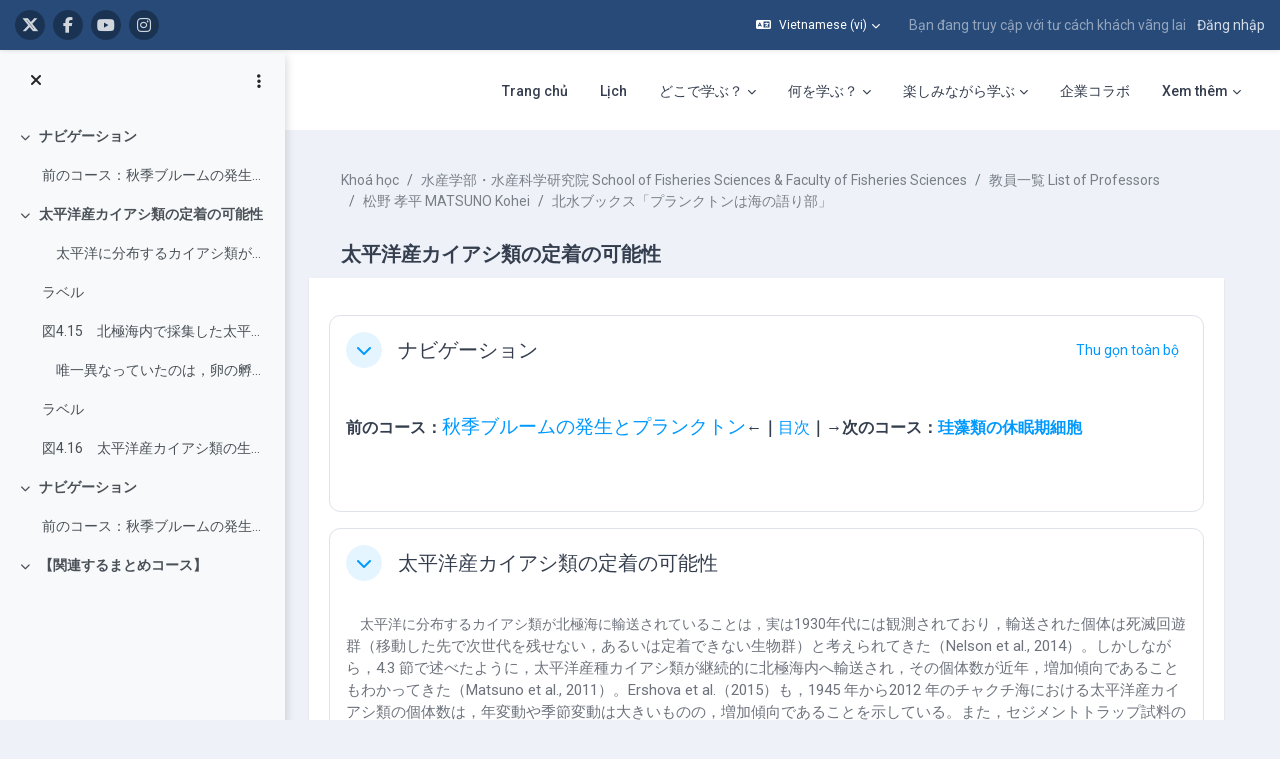

--- FILE ---
content_type: image/svg+xml
request_url: https://repun-app.fish.hokudai.ac.jp/pluginfile.php/13587/course/section/6379/%E5%8C%97%E6%A5%B5%E3%81%AE%E6%B5%B7%20%282%29.svg
body_size: 19453
content:
<svg width="773" height="366" xmlns="http://www.w3.org/2000/svg" xmlns:xlink="http://www.w3.org/1999/xlink" overflow="hidden"><defs><clipPath id="clip0"><rect x="848" y="542" width="773" height="366"/></clipPath><clipPath id="clip1"><rect x="-0.363636" y="-0.0909091" width="695498" height="415636"/></clipPath><image width="335" height="201" xlink:href="[data-uri]" preserveAspectRatio="none" id="img2"></image><clipPath id="clip3"><rect x="0" y="0" width="692727" height="415636"/></clipPath></defs><g clip-path="url(#clip0)" transform="translate(-848 -542)"><rect x="851.5" y="545.5" width="766" height="359" stroke="#00B0F0" stroke-width="6.875" stroke-miterlimit="8" fill="none"/><rect x="870.5" y="562.5" width="726" height="325" stroke="#00B0F0" stroke-width="6.875" stroke-miterlimit="8" fill="none"/><text fill="#00B0F0" font-family="MS Gothic,MS Gothic_MSFontService,sans-serif" font-weight="700" font-size="110" transform="matrix(1 0 0 1 915.509 745)">北極<tspan font-size="92" x="221.146" y="0">の海</tspan></text><g clip-path="url(#clip1)" transform="matrix(0.000360892 0 0 0.000360892 1335 738)"><g clip-path="url(#clip3)" transform="matrix(1 0 0 1 0.0172008 -0.161444)"><use width="100%" height="100%" xlink:href="#img2" transform="scale(2067.84 2067.84)"></use></g></g></g></svg>

--- FILE ---
content_type: image/svg+xml
request_url: https://repun-app.fish.hokudai.ac.jp/pluginfile.php/10745/course/section/6586/%E3%83%97%E3%83%A9%E3%83%B3%E3%82%AF%E3%83%88%E3%83%B3.svg
body_size: 64768
content:
<svg width="771" height="364" xmlns="http://www.w3.org/2000/svg" xmlns:xlink="http://www.w3.org/1999/xlink" xml:space="preserve" overflow="hidden"><defs><image width="539" height="457" xlink:href="[data-uri]" preserveAspectRatio="none" id="img0"></image><clipPath id="clip1"><rect x="0" y="0" width="798022" height="676616"/></clipPath></defs><g transform="translate(-27 -402)"><rect x="29.5001" y="404.5" width="766" height="359" stroke="#000000" stroke-width="4.58333" stroke-miterlimit="8" fill="#030107"/><g transform="matrix(0.000360892 0 0 0.000360892 475 452)"><g clip-path="url(#clip1)" transform="matrix(1 0 0 1.00334 -0.0864924 0.0484286)"><use width="100%" height="100%" xlink:href="#img0" transform="scale(1480.56 1480.56)"></use></g></g><rect x="48.0001" y="425" width="728" height="324" stroke="#FFFFFF" stroke-width="10.3125" stroke-miterlimit="8" fill="none"/><text fill="#FFFFFF" font-family="Yu Gothic,Yu Gothic_MSFontService,sans-serif" font-weight="700" font-size="73" transform="matrix(1 0 0 1 73.137 612)">プランクトン</text></g></svg>